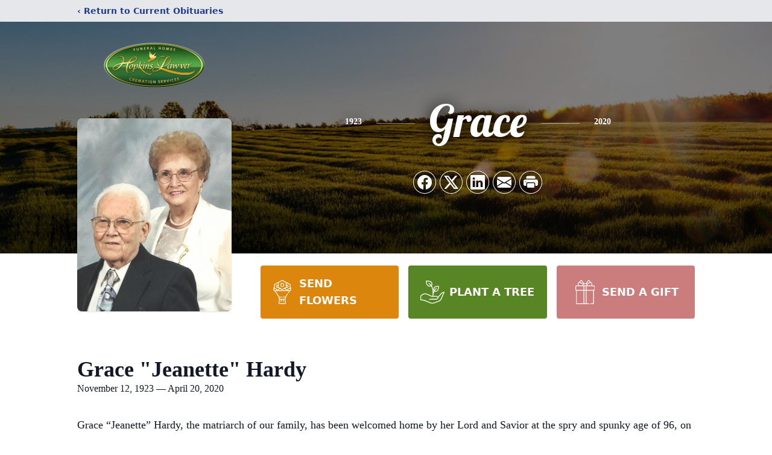

--- FILE ---
content_type: text/html; charset=utf-8
request_url: https://www.google.com/recaptcha/enterprise/anchor?ar=1&k=6LeZFO4gAAAAAMlLeC3hCGsSg8760UQYjgjDnHg9&co=aHR0cHM6Ly93d3cuaG9wa2luc2xhd3Zlci5jb206NDQz&hl=en&type=image&v=PoyoqOPhxBO7pBk68S4YbpHZ&theme=light&size=invisible&badge=bottomright&anchor-ms=20000&execute-ms=30000&cb=8m9e3d5g9m9m
body_size: 48515
content:
<!DOCTYPE HTML><html dir="ltr" lang="en"><head><meta http-equiv="Content-Type" content="text/html; charset=UTF-8">
<meta http-equiv="X-UA-Compatible" content="IE=edge">
<title>reCAPTCHA</title>
<style type="text/css">
/* cyrillic-ext */
@font-face {
  font-family: 'Roboto';
  font-style: normal;
  font-weight: 400;
  font-stretch: 100%;
  src: url(//fonts.gstatic.com/s/roboto/v48/KFO7CnqEu92Fr1ME7kSn66aGLdTylUAMa3GUBHMdazTgWw.woff2) format('woff2');
  unicode-range: U+0460-052F, U+1C80-1C8A, U+20B4, U+2DE0-2DFF, U+A640-A69F, U+FE2E-FE2F;
}
/* cyrillic */
@font-face {
  font-family: 'Roboto';
  font-style: normal;
  font-weight: 400;
  font-stretch: 100%;
  src: url(//fonts.gstatic.com/s/roboto/v48/KFO7CnqEu92Fr1ME7kSn66aGLdTylUAMa3iUBHMdazTgWw.woff2) format('woff2');
  unicode-range: U+0301, U+0400-045F, U+0490-0491, U+04B0-04B1, U+2116;
}
/* greek-ext */
@font-face {
  font-family: 'Roboto';
  font-style: normal;
  font-weight: 400;
  font-stretch: 100%;
  src: url(//fonts.gstatic.com/s/roboto/v48/KFO7CnqEu92Fr1ME7kSn66aGLdTylUAMa3CUBHMdazTgWw.woff2) format('woff2');
  unicode-range: U+1F00-1FFF;
}
/* greek */
@font-face {
  font-family: 'Roboto';
  font-style: normal;
  font-weight: 400;
  font-stretch: 100%;
  src: url(//fonts.gstatic.com/s/roboto/v48/KFO7CnqEu92Fr1ME7kSn66aGLdTylUAMa3-UBHMdazTgWw.woff2) format('woff2');
  unicode-range: U+0370-0377, U+037A-037F, U+0384-038A, U+038C, U+038E-03A1, U+03A3-03FF;
}
/* math */
@font-face {
  font-family: 'Roboto';
  font-style: normal;
  font-weight: 400;
  font-stretch: 100%;
  src: url(//fonts.gstatic.com/s/roboto/v48/KFO7CnqEu92Fr1ME7kSn66aGLdTylUAMawCUBHMdazTgWw.woff2) format('woff2');
  unicode-range: U+0302-0303, U+0305, U+0307-0308, U+0310, U+0312, U+0315, U+031A, U+0326-0327, U+032C, U+032F-0330, U+0332-0333, U+0338, U+033A, U+0346, U+034D, U+0391-03A1, U+03A3-03A9, U+03B1-03C9, U+03D1, U+03D5-03D6, U+03F0-03F1, U+03F4-03F5, U+2016-2017, U+2034-2038, U+203C, U+2040, U+2043, U+2047, U+2050, U+2057, U+205F, U+2070-2071, U+2074-208E, U+2090-209C, U+20D0-20DC, U+20E1, U+20E5-20EF, U+2100-2112, U+2114-2115, U+2117-2121, U+2123-214F, U+2190, U+2192, U+2194-21AE, U+21B0-21E5, U+21F1-21F2, U+21F4-2211, U+2213-2214, U+2216-22FF, U+2308-230B, U+2310, U+2319, U+231C-2321, U+2336-237A, U+237C, U+2395, U+239B-23B7, U+23D0, U+23DC-23E1, U+2474-2475, U+25AF, U+25B3, U+25B7, U+25BD, U+25C1, U+25CA, U+25CC, U+25FB, U+266D-266F, U+27C0-27FF, U+2900-2AFF, U+2B0E-2B11, U+2B30-2B4C, U+2BFE, U+3030, U+FF5B, U+FF5D, U+1D400-1D7FF, U+1EE00-1EEFF;
}
/* symbols */
@font-face {
  font-family: 'Roboto';
  font-style: normal;
  font-weight: 400;
  font-stretch: 100%;
  src: url(//fonts.gstatic.com/s/roboto/v48/KFO7CnqEu92Fr1ME7kSn66aGLdTylUAMaxKUBHMdazTgWw.woff2) format('woff2');
  unicode-range: U+0001-000C, U+000E-001F, U+007F-009F, U+20DD-20E0, U+20E2-20E4, U+2150-218F, U+2190, U+2192, U+2194-2199, U+21AF, U+21E6-21F0, U+21F3, U+2218-2219, U+2299, U+22C4-22C6, U+2300-243F, U+2440-244A, U+2460-24FF, U+25A0-27BF, U+2800-28FF, U+2921-2922, U+2981, U+29BF, U+29EB, U+2B00-2BFF, U+4DC0-4DFF, U+FFF9-FFFB, U+10140-1018E, U+10190-1019C, U+101A0, U+101D0-101FD, U+102E0-102FB, U+10E60-10E7E, U+1D2C0-1D2D3, U+1D2E0-1D37F, U+1F000-1F0FF, U+1F100-1F1AD, U+1F1E6-1F1FF, U+1F30D-1F30F, U+1F315, U+1F31C, U+1F31E, U+1F320-1F32C, U+1F336, U+1F378, U+1F37D, U+1F382, U+1F393-1F39F, U+1F3A7-1F3A8, U+1F3AC-1F3AF, U+1F3C2, U+1F3C4-1F3C6, U+1F3CA-1F3CE, U+1F3D4-1F3E0, U+1F3ED, U+1F3F1-1F3F3, U+1F3F5-1F3F7, U+1F408, U+1F415, U+1F41F, U+1F426, U+1F43F, U+1F441-1F442, U+1F444, U+1F446-1F449, U+1F44C-1F44E, U+1F453, U+1F46A, U+1F47D, U+1F4A3, U+1F4B0, U+1F4B3, U+1F4B9, U+1F4BB, U+1F4BF, U+1F4C8-1F4CB, U+1F4D6, U+1F4DA, U+1F4DF, U+1F4E3-1F4E6, U+1F4EA-1F4ED, U+1F4F7, U+1F4F9-1F4FB, U+1F4FD-1F4FE, U+1F503, U+1F507-1F50B, U+1F50D, U+1F512-1F513, U+1F53E-1F54A, U+1F54F-1F5FA, U+1F610, U+1F650-1F67F, U+1F687, U+1F68D, U+1F691, U+1F694, U+1F698, U+1F6AD, U+1F6B2, U+1F6B9-1F6BA, U+1F6BC, U+1F6C6-1F6CF, U+1F6D3-1F6D7, U+1F6E0-1F6EA, U+1F6F0-1F6F3, U+1F6F7-1F6FC, U+1F700-1F7FF, U+1F800-1F80B, U+1F810-1F847, U+1F850-1F859, U+1F860-1F887, U+1F890-1F8AD, U+1F8B0-1F8BB, U+1F8C0-1F8C1, U+1F900-1F90B, U+1F93B, U+1F946, U+1F984, U+1F996, U+1F9E9, U+1FA00-1FA6F, U+1FA70-1FA7C, U+1FA80-1FA89, U+1FA8F-1FAC6, U+1FACE-1FADC, U+1FADF-1FAE9, U+1FAF0-1FAF8, U+1FB00-1FBFF;
}
/* vietnamese */
@font-face {
  font-family: 'Roboto';
  font-style: normal;
  font-weight: 400;
  font-stretch: 100%;
  src: url(//fonts.gstatic.com/s/roboto/v48/KFO7CnqEu92Fr1ME7kSn66aGLdTylUAMa3OUBHMdazTgWw.woff2) format('woff2');
  unicode-range: U+0102-0103, U+0110-0111, U+0128-0129, U+0168-0169, U+01A0-01A1, U+01AF-01B0, U+0300-0301, U+0303-0304, U+0308-0309, U+0323, U+0329, U+1EA0-1EF9, U+20AB;
}
/* latin-ext */
@font-face {
  font-family: 'Roboto';
  font-style: normal;
  font-weight: 400;
  font-stretch: 100%;
  src: url(//fonts.gstatic.com/s/roboto/v48/KFO7CnqEu92Fr1ME7kSn66aGLdTylUAMa3KUBHMdazTgWw.woff2) format('woff2');
  unicode-range: U+0100-02BA, U+02BD-02C5, U+02C7-02CC, U+02CE-02D7, U+02DD-02FF, U+0304, U+0308, U+0329, U+1D00-1DBF, U+1E00-1E9F, U+1EF2-1EFF, U+2020, U+20A0-20AB, U+20AD-20C0, U+2113, U+2C60-2C7F, U+A720-A7FF;
}
/* latin */
@font-face {
  font-family: 'Roboto';
  font-style: normal;
  font-weight: 400;
  font-stretch: 100%;
  src: url(//fonts.gstatic.com/s/roboto/v48/KFO7CnqEu92Fr1ME7kSn66aGLdTylUAMa3yUBHMdazQ.woff2) format('woff2');
  unicode-range: U+0000-00FF, U+0131, U+0152-0153, U+02BB-02BC, U+02C6, U+02DA, U+02DC, U+0304, U+0308, U+0329, U+2000-206F, U+20AC, U+2122, U+2191, U+2193, U+2212, U+2215, U+FEFF, U+FFFD;
}
/* cyrillic-ext */
@font-face {
  font-family: 'Roboto';
  font-style: normal;
  font-weight: 500;
  font-stretch: 100%;
  src: url(//fonts.gstatic.com/s/roboto/v48/KFO7CnqEu92Fr1ME7kSn66aGLdTylUAMa3GUBHMdazTgWw.woff2) format('woff2');
  unicode-range: U+0460-052F, U+1C80-1C8A, U+20B4, U+2DE0-2DFF, U+A640-A69F, U+FE2E-FE2F;
}
/* cyrillic */
@font-face {
  font-family: 'Roboto';
  font-style: normal;
  font-weight: 500;
  font-stretch: 100%;
  src: url(//fonts.gstatic.com/s/roboto/v48/KFO7CnqEu92Fr1ME7kSn66aGLdTylUAMa3iUBHMdazTgWw.woff2) format('woff2');
  unicode-range: U+0301, U+0400-045F, U+0490-0491, U+04B0-04B1, U+2116;
}
/* greek-ext */
@font-face {
  font-family: 'Roboto';
  font-style: normal;
  font-weight: 500;
  font-stretch: 100%;
  src: url(//fonts.gstatic.com/s/roboto/v48/KFO7CnqEu92Fr1ME7kSn66aGLdTylUAMa3CUBHMdazTgWw.woff2) format('woff2');
  unicode-range: U+1F00-1FFF;
}
/* greek */
@font-face {
  font-family: 'Roboto';
  font-style: normal;
  font-weight: 500;
  font-stretch: 100%;
  src: url(//fonts.gstatic.com/s/roboto/v48/KFO7CnqEu92Fr1ME7kSn66aGLdTylUAMa3-UBHMdazTgWw.woff2) format('woff2');
  unicode-range: U+0370-0377, U+037A-037F, U+0384-038A, U+038C, U+038E-03A1, U+03A3-03FF;
}
/* math */
@font-face {
  font-family: 'Roboto';
  font-style: normal;
  font-weight: 500;
  font-stretch: 100%;
  src: url(//fonts.gstatic.com/s/roboto/v48/KFO7CnqEu92Fr1ME7kSn66aGLdTylUAMawCUBHMdazTgWw.woff2) format('woff2');
  unicode-range: U+0302-0303, U+0305, U+0307-0308, U+0310, U+0312, U+0315, U+031A, U+0326-0327, U+032C, U+032F-0330, U+0332-0333, U+0338, U+033A, U+0346, U+034D, U+0391-03A1, U+03A3-03A9, U+03B1-03C9, U+03D1, U+03D5-03D6, U+03F0-03F1, U+03F4-03F5, U+2016-2017, U+2034-2038, U+203C, U+2040, U+2043, U+2047, U+2050, U+2057, U+205F, U+2070-2071, U+2074-208E, U+2090-209C, U+20D0-20DC, U+20E1, U+20E5-20EF, U+2100-2112, U+2114-2115, U+2117-2121, U+2123-214F, U+2190, U+2192, U+2194-21AE, U+21B0-21E5, U+21F1-21F2, U+21F4-2211, U+2213-2214, U+2216-22FF, U+2308-230B, U+2310, U+2319, U+231C-2321, U+2336-237A, U+237C, U+2395, U+239B-23B7, U+23D0, U+23DC-23E1, U+2474-2475, U+25AF, U+25B3, U+25B7, U+25BD, U+25C1, U+25CA, U+25CC, U+25FB, U+266D-266F, U+27C0-27FF, U+2900-2AFF, U+2B0E-2B11, U+2B30-2B4C, U+2BFE, U+3030, U+FF5B, U+FF5D, U+1D400-1D7FF, U+1EE00-1EEFF;
}
/* symbols */
@font-face {
  font-family: 'Roboto';
  font-style: normal;
  font-weight: 500;
  font-stretch: 100%;
  src: url(//fonts.gstatic.com/s/roboto/v48/KFO7CnqEu92Fr1ME7kSn66aGLdTylUAMaxKUBHMdazTgWw.woff2) format('woff2');
  unicode-range: U+0001-000C, U+000E-001F, U+007F-009F, U+20DD-20E0, U+20E2-20E4, U+2150-218F, U+2190, U+2192, U+2194-2199, U+21AF, U+21E6-21F0, U+21F3, U+2218-2219, U+2299, U+22C4-22C6, U+2300-243F, U+2440-244A, U+2460-24FF, U+25A0-27BF, U+2800-28FF, U+2921-2922, U+2981, U+29BF, U+29EB, U+2B00-2BFF, U+4DC0-4DFF, U+FFF9-FFFB, U+10140-1018E, U+10190-1019C, U+101A0, U+101D0-101FD, U+102E0-102FB, U+10E60-10E7E, U+1D2C0-1D2D3, U+1D2E0-1D37F, U+1F000-1F0FF, U+1F100-1F1AD, U+1F1E6-1F1FF, U+1F30D-1F30F, U+1F315, U+1F31C, U+1F31E, U+1F320-1F32C, U+1F336, U+1F378, U+1F37D, U+1F382, U+1F393-1F39F, U+1F3A7-1F3A8, U+1F3AC-1F3AF, U+1F3C2, U+1F3C4-1F3C6, U+1F3CA-1F3CE, U+1F3D4-1F3E0, U+1F3ED, U+1F3F1-1F3F3, U+1F3F5-1F3F7, U+1F408, U+1F415, U+1F41F, U+1F426, U+1F43F, U+1F441-1F442, U+1F444, U+1F446-1F449, U+1F44C-1F44E, U+1F453, U+1F46A, U+1F47D, U+1F4A3, U+1F4B0, U+1F4B3, U+1F4B9, U+1F4BB, U+1F4BF, U+1F4C8-1F4CB, U+1F4D6, U+1F4DA, U+1F4DF, U+1F4E3-1F4E6, U+1F4EA-1F4ED, U+1F4F7, U+1F4F9-1F4FB, U+1F4FD-1F4FE, U+1F503, U+1F507-1F50B, U+1F50D, U+1F512-1F513, U+1F53E-1F54A, U+1F54F-1F5FA, U+1F610, U+1F650-1F67F, U+1F687, U+1F68D, U+1F691, U+1F694, U+1F698, U+1F6AD, U+1F6B2, U+1F6B9-1F6BA, U+1F6BC, U+1F6C6-1F6CF, U+1F6D3-1F6D7, U+1F6E0-1F6EA, U+1F6F0-1F6F3, U+1F6F7-1F6FC, U+1F700-1F7FF, U+1F800-1F80B, U+1F810-1F847, U+1F850-1F859, U+1F860-1F887, U+1F890-1F8AD, U+1F8B0-1F8BB, U+1F8C0-1F8C1, U+1F900-1F90B, U+1F93B, U+1F946, U+1F984, U+1F996, U+1F9E9, U+1FA00-1FA6F, U+1FA70-1FA7C, U+1FA80-1FA89, U+1FA8F-1FAC6, U+1FACE-1FADC, U+1FADF-1FAE9, U+1FAF0-1FAF8, U+1FB00-1FBFF;
}
/* vietnamese */
@font-face {
  font-family: 'Roboto';
  font-style: normal;
  font-weight: 500;
  font-stretch: 100%;
  src: url(//fonts.gstatic.com/s/roboto/v48/KFO7CnqEu92Fr1ME7kSn66aGLdTylUAMa3OUBHMdazTgWw.woff2) format('woff2');
  unicode-range: U+0102-0103, U+0110-0111, U+0128-0129, U+0168-0169, U+01A0-01A1, U+01AF-01B0, U+0300-0301, U+0303-0304, U+0308-0309, U+0323, U+0329, U+1EA0-1EF9, U+20AB;
}
/* latin-ext */
@font-face {
  font-family: 'Roboto';
  font-style: normal;
  font-weight: 500;
  font-stretch: 100%;
  src: url(//fonts.gstatic.com/s/roboto/v48/KFO7CnqEu92Fr1ME7kSn66aGLdTylUAMa3KUBHMdazTgWw.woff2) format('woff2');
  unicode-range: U+0100-02BA, U+02BD-02C5, U+02C7-02CC, U+02CE-02D7, U+02DD-02FF, U+0304, U+0308, U+0329, U+1D00-1DBF, U+1E00-1E9F, U+1EF2-1EFF, U+2020, U+20A0-20AB, U+20AD-20C0, U+2113, U+2C60-2C7F, U+A720-A7FF;
}
/* latin */
@font-face {
  font-family: 'Roboto';
  font-style: normal;
  font-weight: 500;
  font-stretch: 100%;
  src: url(//fonts.gstatic.com/s/roboto/v48/KFO7CnqEu92Fr1ME7kSn66aGLdTylUAMa3yUBHMdazQ.woff2) format('woff2');
  unicode-range: U+0000-00FF, U+0131, U+0152-0153, U+02BB-02BC, U+02C6, U+02DA, U+02DC, U+0304, U+0308, U+0329, U+2000-206F, U+20AC, U+2122, U+2191, U+2193, U+2212, U+2215, U+FEFF, U+FFFD;
}
/* cyrillic-ext */
@font-face {
  font-family: 'Roboto';
  font-style: normal;
  font-weight: 900;
  font-stretch: 100%;
  src: url(//fonts.gstatic.com/s/roboto/v48/KFO7CnqEu92Fr1ME7kSn66aGLdTylUAMa3GUBHMdazTgWw.woff2) format('woff2');
  unicode-range: U+0460-052F, U+1C80-1C8A, U+20B4, U+2DE0-2DFF, U+A640-A69F, U+FE2E-FE2F;
}
/* cyrillic */
@font-face {
  font-family: 'Roboto';
  font-style: normal;
  font-weight: 900;
  font-stretch: 100%;
  src: url(//fonts.gstatic.com/s/roboto/v48/KFO7CnqEu92Fr1ME7kSn66aGLdTylUAMa3iUBHMdazTgWw.woff2) format('woff2');
  unicode-range: U+0301, U+0400-045F, U+0490-0491, U+04B0-04B1, U+2116;
}
/* greek-ext */
@font-face {
  font-family: 'Roboto';
  font-style: normal;
  font-weight: 900;
  font-stretch: 100%;
  src: url(//fonts.gstatic.com/s/roboto/v48/KFO7CnqEu92Fr1ME7kSn66aGLdTylUAMa3CUBHMdazTgWw.woff2) format('woff2');
  unicode-range: U+1F00-1FFF;
}
/* greek */
@font-face {
  font-family: 'Roboto';
  font-style: normal;
  font-weight: 900;
  font-stretch: 100%;
  src: url(//fonts.gstatic.com/s/roboto/v48/KFO7CnqEu92Fr1ME7kSn66aGLdTylUAMa3-UBHMdazTgWw.woff2) format('woff2');
  unicode-range: U+0370-0377, U+037A-037F, U+0384-038A, U+038C, U+038E-03A1, U+03A3-03FF;
}
/* math */
@font-face {
  font-family: 'Roboto';
  font-style: normal;
  font-weight: 900;
  font-stretch: 100%;
  src: url(//fonts.gstatic.com/s/roboto/v48/KFO7CnqEu92Fr1ME7kSn66aGLdTylUAMawCUBHMdazTgWw.woff2) format('woff2');
  unicode-range: U+0302-0303, U+0305, U+0307-0308, U+0310, U+0312, U+0315, U+031A, U+0326-0327, U+032C, U+032F-0330, U+0332-0333, U+0338, U+033A, U+0346, U+034D, U+0391-03A1, U+03A3-03A9, U+03B1-03C9, U+03D1, U+03D5-03D6, U+03F0-03F1, U+03F4-03F5, U+2016-2017, U+2034-2038, U+203C, U+2040, U+2043, U+2047, U+2050, U+2057, U+205F, U+2070-2071, U+2074-208E, U+2090-209C, U+20D0-20DC, U+20E1, U+20E5-20EF, U+2100-2112, U+2114-2115, U+2117-2121, U+2123-214F, U+2190, U+2192, U+2194-21AE, U+21B0-21E5, U+21F1-21F2, U+21F4-2211, U+2213-2214, U+2216-22FF, U+2308-230B, U+2310, U+2319, U+231C-2321, U+2336-237A, U+237C, U+2395, U+239B-23B7, U+23D0, U+23DC-23E1, U+2474-2475, U+25AF, U+25B3, U+25B7, U+25BD, U+25C1, U+25CA, U+25CC, U+25FB, U+266D-266F, U+27C0-27FF, U+2900-2AFF, U+2B0E-2B11, U+2B30-2B4C, U+2BFE, U+3030, U+FF5B, U+FF5D, U+1D400-1D7FF, U+1EE00-1EEFF;
}
/* symbols */
@font-face {
  font-family: 'Roboto';
  font-style: normal;
  font-weight: 900;
  font-stretch: 100%;
  src: url(//fonts.gstatic.com/s/roboto/v48/KFO7CnqEu92Fr1ME7kSn66aGLdTylUAMaxKUBHMdazTgWw.woff2) format('woff2');
  unicode-range: U+0001-000C, U+000E-001F, U+007F-009F, U+20DD-20E0, U+20E2-20E4, U+2150-218F, U+2190, U+2192, U+2194-2199, U+21AF, U+21E6-21F0, U+21F3, U+2218-2219, U+2299, U+22C4-22C6, U+2300-243F, U+2440-244A, U+2460-24FF, U+25A0-27BF, U+2800-28FF, U+2921-2922, U+2981, U+29BF, U+29EB, U+2B00-2BFF, U+4DC0-4DFF, U+FFF9-FFFB, U+10140-1018E, U+10190-1019C, U+101A0, U+101D0-101FD, U+102E0-102FB, U+10E60-10E7E, U+1D2C0-1D2D3, U+1D2E0-1D37F, U+1F000-1F0FF, U+1F100-1F1AD, U+1F1E6-1F1FF, U+1F30D-1F30F, U+1F315, U+1F31C, U+1F31E, U+1F320-1F32C, U+1F336, U+1F378, U+1F37D, U+1F382, U+1F393-1F39F, U+1F3A7-1F3A8, U+1F3AC-1F3AF, U+1F3C2, U+1F3C4-1F3C6, U+1F3CA-1F3CE, U+1F3D4-1F3E0, U+1F3ED, U+1F3F1-1F3F3, U+1F3F5-1F3F7, U+1F408, U+1F415, U+1F41F, U+1F426, U+1F43F, U+1F441-1F442, U+1F444, U+1F446-1F449, U+1F44C-1F44E, U+1F453, U+1F46A, U+1F47D, U+1F4A3, U+1F4B0, U+1F4B3, U+1F4B9, U+1F4BB, U+1F4BF, U+1F4C8-1F4CB, U+1F4D6, U+1F4DA, U+1F4DF, U+1F4E3-1F4E6, U+1F4EA-1F4ED, U+1F4F7, U+1F4F9-1F4FB, U+1F4FD-1F4FE, U+1F503, U+1F507-1F50B, U+1F50D, U+1F512-1F513, U+1F53E-1F54A, U+1F54F-1F5FA, U+1F610, U+1F650-1F67F, U+1F687, U+1F68D, U+1F691, U+1F694, U+1F698, U+1F6AD, U+1F6B2, U+1F6B9-1F6BA, U+1F6BC, U+1F6C6-1F6CF, U+1F6D3-1F6D7, U+1F6E0-1F6EA, U+1F6F0-1F6F3, U+1F6F7-1F6FC, U+1F700-1F7FF, U+1F800-1F80B, U+1F810-1F847, U+1F850-1F859, U+1F860-1F887, U+1F890-1F8AD, U+1F8B0-1F8BB, U+1F8C0-1F8C1, U+1F900-1F90B, U+1F93B, U+1F946, U+1F984, U+1F996, U+1F9E9, U+1FA00-1FA6F, U+1FA70-1FA7C, U+1FA80-1FA89, U+1FA8F-1FAC6, U+1FACE-1FADC, U+1FADF-1FAE9, U+1FAF0-1FAF8, U+1FB00-1FBFF;
}
/* vietnamese */
@font-face {
  font-family: 'Roboto';
  font-style: normal;
  font-weight: 900;
  font-stretch: 100%;
  src: url(//fonts.gstatic.com/s/roboto/v48/KFO7CnqEu92Fr1ME7kSn66aGLdTylUAMa3OUBHMdazTgWw.woff2) format('woff2');
  unicode-range: U+0102-0103, U+0110-0111, U+0128-0129, U+0168-0169, U+01A0-01A1, U+01AF-01B0, U+0300-0301, U+0303-0304, U+0308-0309, U+0323, U+0329, U+1EA0-1EF9, U+20AB;
}
/* latin-ext */
@font-face {
  font-family: 'Roboto';
  font-style: normal;
  font-weight: 900;
  font-stretch: 100%;
  src: url(//fonts.gstatic.com/s/roboto/v48/KFO7CnqEu92Fr1ME7kSn66aGLdTylUAMa3KUBHMdazTgWw.woff2) format('woff2');
  unicode-range: U+0100-02BA, U+02BD-02C5, U+02C7-02CC, U+02CE-02D7, U+02DD-02FF, U+0304, U+0308, U+0329, U+1D00-1DBF, U+1E00-1E9F, U+1EF2-1EFF, U+2020, U+20A0-20AB, U+20AD-20C0, U+2113, U+2C60-2C7F, U+A720-A7FF;
}
/* latin */
@font-face {
  font-family: 'Roboto';
  font-style: normal;
  font-weight: 900;
  font-stretch: 100%;
  src: url(//fonts.gstatic.com/s/roboto/v48/KFO7CnqEu92Fr1ME7kSn66aGLdTylUAMa3yUBHMdazQ.woff2) format('woff2');
  unicode-range: U+0000-00FF, U+0131, U+0152-0153, U+02BB-02BC, U+02C6, U+02DA, U+02DC, U+0304, U+0308, U+0329, U+2000-206F, U+20AC, U+2122, U+2191, U+2193, U+2212, U+2215, U+FEFF, U+FFFD;
}

</style>
<link rel="stylesheet" type="text/css" href="https://www.gstatic.com/recaptcha/releases/PoyoqOPhxBO7pBk68S4YbpHZ/styles__ltr.css">
<script nonce="byRjHAJAH1HDfHXzGtuPvg" type="text/javascript">window['__recaptcha_api'] = 'https://www.google.com/recaptcha/enterprise/';</script>
<script type="text/javascript" src="https://www.gstatic.com/recaptcha/releases/PoyoqOPhxBO7pBk68S4YbpHZ/recaptcha__en.js" nonce="byRjHAJAH1HDfHXzGtuPvg">
      
    </script></head>
<body><div id="rc-anchor-alert" class="rc-anchor-alert"></div>
<input type="hidden" id="recaptcha-token" value="[base64]">
<script type="text/javascript" nonce="byRjHAJAH1HDfHXzGtuPvg">
      recaptcha.anchor.Main.init("[\x22ainput\x22,[\x22bgdata\x22,\x22\x22,\[base64]/[base64]/[base64]/[base64]/[base64]/[base64]/KGcoTywyNTMsTy5PKSxVRyhPLEMpKTpnKE8sMjUzLEMpLE8pKSxsKSksTykpfSxieT1mdW5jdGlvbihDLE8sdSxsKXtmb3IobD0odT1SKEMpLDApO08+MDtPLS0pbD1sPDw4fFooQyk7ZyhDLHUsbCl9LFVHPWZ1bmN0aW9uKEMsTyl7Qy5pLmxlbmd0aD4xMDQ/[base64]/[base64]/[base64]/[base64]/[base64]/[base64]/[base64]\\u003d\x22,\[base64]\x22,\x22w7g0DsK1wqnDuj5KIW1VD8O5wps1wo04wqfCgMOdw7Y6VMOVUMOcBSHDnMOaw4JzbMKVNghAXsODJh/Dkzofw60uJ8O/J8O8wo5aVzcNVMKtPBDDnhRAQyDCp2HCrTZLYsO9w7XCuMKHaCxSwqMnwrVuw69LTh0HwrM+wqvChDzDjsKULVQ4NcO2JDYNwrQ/c0MhECgjaxsLNsKTV8OGWcO+GgnCtArDsHtKwpAQWhE6wq/DuMKuw5PDj8K9WUzDqhV5wrFnw4x2U8KaWG7DiE4jYcOcGMKTw4/DrMKYWk1lIsOTEkNgw53CulkvN1lHfUB7WVc+f8K/[base64]/[base64]/CisK+PMKZGMKzbsOPQcOycMKrFFARJcKPwpoTw6nCjcKiw5pXLhfCuMOKw4vCjSFKGDEywpbCk0EDw6HDu2TDsMKywqkhaBvCtcKBJx7DqMOmdVHCgzLCi0NjS8KRw5HDtsKJwqFNIcKcccKhwp02w4jCnmt8f8ORX8OeYh8/[base64]/[base64]/ClzBNwrgRw67DvlQNKETCjX4pDsKbRUh+w5oJFAlBwpnCiMKjMn1UwpUFwqxkw5wEAcOyW8ODw5LCqcK8wrfDq8Ouw6dhwpzCiDtiwp/DrS3DpMKBDi7CilXDrMOQNsOCDRc1w7IVw7JTL0XCnAd7wrUqw4tcKFYwV8ONDcOSesKAMcOcw5luw4nCpcOSO0rCuxVqwrAjIsKNw6vDsn9LW3XDjEfDok10wq/[base64]/DtcKzW0PDl8Oew5bCqsO7XyVrJ8Kfwq7DpzxRT097wrkiN1vDsCDCqQ9lf8Ocwqwrw4nCrm/Dk3bCuSbDmWvCkyvDicKYVsKTbiMew4AmIDdgw5Ukw64WU8KIMRUmM1s7Ai4IwrPDjTTDvADCk8Oyw44vwqkIw7DDnsKLw6UqTcKKwqvDucORJg7Dn2jCpcKbwoIowogkw4UqFE7Du2xyw78LLBHCiMOmQcKpXH3DqXlpZMKJwoEZaTwbO8O4wpHCuns/wo7CjcKNw6TDgMOBPwVab8K8wrrCvsODcAHCjMOsw4vDii3CqcOQwpvCocKxwpAaMhfCvMKoAsOdTGPDuMKewp3CqGxwwr/Dqg8rwqbCshI7wo7CkcKpwqBYw6sbwrLDo8ObSsOHwrvDlChBw7MFwrNaw6jDqcKgw7U5wrBsLsOCJyzCunHDmsOiwr8Vw5gDwqcawoQOfSB7C8K7OsObwpgbHlzDtjPDv8OlTjkfFMK2AS1Zwpg0w7PCk8K5w7/CrcO3V8KEXsOuDFXCmMKicMKNwqzCjcOHHcOmwrHChlTDl1TDo0TDhGgvDcKeMsOXXxXDtcKrLngFw6rChhLCu08zwq/Do8K6w5kmwp7ClsO2P8KFEsKkBMOgwrsTAyjCj2FnVyTChsOQXzM6KcK/[base64]/[base64]/e8OlY8K3woPCvcOueQIeHMOnw7nDhAHDrsKTwpPDkMOOecKKORg2ZBohw67CpVlmw6zCmcKmwpZjwq05wr3Crz/Co8O1X8OvwostbCMgOcOwwpUlw63ChsOewrROIsK0EcO/Y2DDhsOWw7bDuiPDpcKdWMOTWMOFFQMUaRoKwrNMwptmwrLDpzjCgQYqTsOQSjXDi18tR8Kkw4nDhUNKwofCtwZ/[base64]/wpLCjWxyXVENwrvCkDBXw79PQ0HDsRnCpV1eOMKIw63Du8Ksw6gZCELDmMOhwoHCisOHIsOadsO9U8KQw4PDknjCvD/Do8ORMMKGLiHCuzRkBMKKwrY3PMOxw7YqI8Kgw6JowrJvM8OLwqjDv8KjVxQsw7/DkcKyODLDv3XDtsORKR3DpjZEDXV2wqPCuU3DhhzDnSgXVX/[base64]/[base64]/CqlM9X8OlwqzDoMKzwrVeDwcZICrCtCZCwpbCjUQnw6XCtMOtwqDCu8OIwrbDu0bDj8Ohw7LDhlzCr1LCqMK0CCtXwpc+bTHCiMK9w63Dr1PCmV3DnMOuFjZvwps1w6c1XwANbno4LgZTEsKfR8O9E8KpwrvCszTDj8O4w7IDTg1VeG7Dk0p/w7rCh8K1w5zCok1xw5fDlDZDwpfCtgRJwqA0ZsKZw7ZAPsKHwqgySStKw43DkHRcP0UXXsK6w6x5bgR2PcKZbCvDmcO2EFHCpsOYPsO/[base64]/DtSgSw5Y/w6pREcKYw7/CisOcwoXDocK5c0IlwpDCssKpezzDjMO5w6o0w6PDp8K4w7ZGbRfDkcKPPVHCm8KOwrVZVz15w4ZgZMOXw5/CkcOSL3wYwooOdMOXwoRuQwRYw6VBQ07DrMK7RzXDnykAY8OXw7DCisOiw5/DmMOYw4Z1w6/Do8Kdwr5pw5vDk8ODwoHCi8OvdzATw5/[base64]/[base64]/CmyXCrcKuGxsXw5/DrsOIKGDCl8Oaw4MQDGzDmFbChsKCwq3CkykBwqPDqiXCo8Ozw7InwpkVw5PDlQkMOsKFw6vDjUh8DsO5R8KECzTCmcKAZi7ChcK2w40pwr8lYCzDm8K/w7A5FsOOw70SZcODFsOlOsOwEw5+wowdwrlqwoXDjCHDmQLCpMKFwrfCrcKncMKrwrLCpDHDscOjW8OFeF8oMwBAIMKTwqHCuhshw5HCuk7DqivDnwM1wpPCsMKawq1AIWwpworDhALDmcKvKx8ow6trPMKZw6kQw7Faw77DmBLDvVRbwoY1wrk4wpbDmcOMwr/ClMOdw6oabsKXw7XClTrDjMOMVkLCnijCtcOtPVrCk8KmbGbCgcOzwpU0BDg7w7HDpmgucsOjTcOvwr7CsSLCt8KJV8OwwqLDowh/NCzCmBrDg8OfwrZFw7rCr8OrwqPDlGDDmcKFw4PDqRUzwrrDoArDksKsWQgIARPDvcOOPAnCq8KSwrUAw5XCnlgkwopzw7zCsBbCucO0w4DCp8OMOMOpX8OwNsO+LcKYw6N1bMO/w5jDtXR5TcOkKMKGasOnbsOXRyfChsK7wpkGWx/CkjDDkMKSw6jClQZQwpB3wqjCmQDCjU52wqbDj8OLw63Dkm0pw7MFOsK8KcKcw4NKD8KaFFRcw4zCkQLCicKcwo1jcMK/HQ1nwrh3wodQA2PDgnAYw543wpdRw4/DpS7Cvn1wworDrwcgIEzCpU1ywoHCgE7DhG3Dq8KlXUgmw4vCmwvDhxnDpMKmw53CusKDw5JDwrdDFjTDrj5rw5LCvMOwV8OKwqHDg8KvwrUTXMO1FsKgwptYw68iTBUPYg/DtsOow43DvQnCo0/Dmm3DoEwMUFkaQyfCkcKudBI2w4XDvcK+wqQlDcORwoBvEDTCrE8Dw5fCvsOzw63CvHYPek7Cv3NmwpI7NMOHw4PDkyrDi8OKwrULwqE3w6Zqw5ddwpHDl8OVw4DCi8OKA8K/[base64]/CjDIOIMKbwpbDgXBCw7jDi8OwHVsgw4rDrsOOw6/DkcKZVD5aw4wSwoLCoGEkEUjCgBXDpcO3wpTClDZSIcOHLcO6woPDq1PCmFnCgcKCJlRBw5FeEnHDp8KVSMOFw5/DtUzCnsKAw5QkZ31bw5vCpcOawpghw5fDnW/Dnw/Ds0YvwrjDkcKRwozCl8KYw4DCth4fw641RcOGKmnCnz/DpUgmwrYpJEslCsKxwp94AFdCRH/CqAvCgcKmIMOCd2PCrBwSw5FZw7HCkk9UwoILXxrCicK2wpxpw7fCg8OmeUY/wqzDq8Kiw559KsOew5J9w5/DusOwwpk6w5Z6w4HCgMONUQXDiTjClcOYeANywoNOJEjDrsKuBcKLw6JXw7JFw4XDv8Kcw7VKwoXCg8Okw5PCjUFeaw7CicKUwrPCtxd4w7gqwqHCnwcgwpfDrn/DjMKCw4Vww73DtcOewr0jWMOmOMOgwpLDhMKvwrZnd1Mzw5p6w6DCtGDCrBAIE34AaWrClMKIfcKDwotHP8OIU8OHbTFBdcOjcTYFwoc8w5weZsK8ZMO/wr/CrmjCsxZZCcK4wqrDkg4CYcKEOsO3elkbw7/DhMOoD0/[base64]/DqRsZwrLCkUPDpcKDwqEjbArDtcOvwpvCncKFwrIbwoHDrR4GYWHDmjfCvFIGTnLDoigjwpDCvxImNsOJL3ZDU8K7wqfDpcKdw5/DimsZecKQM8OqI8OEw5UDBcK+JsOkwq/[base64]/wrjDg8OiwqEhIhLCvMKvwowPwoFGwqbCilJXw6kSwr3Dl2BXw4UGHgDDhcKSw7tUbC9JwpzDl8OJSQB/[base64]/Dm8K+w4LCrx/CtEV1woLCtcOSFsODdA7DpwvDqk7CpMKaaC4TVkXCoVjDiMKJw4N0DARWw6TDpRhBblTDq2/Chj4nYSbCncKSUcOnFDFqwpQvNcOvw6ZwflYpacOiw5TCo8KzCQpXw7/Dh8KpOVguVsO5A8OucTzCsW4swpjCicKpwr4vGiLDp8KFHcKIO1rCnzLDnMK3RA9uADnChcKdwrYhwoECI8KtaMO7wo7Cp8OcSm1ywrhsUsOMNcKNw6nDokJ8KsK/wr9GHwojJcOFw4zCqDnDl8OEw43CtsK3w63CjcK4KMKWW25cYk/Dn8O4w6YbYsKcw7PDkFvDhMO3w7/CocORw5zCssOnw4HCk8KJwrcXw5xBwr3Cs8K7WXHCqsKDHTFiw7APAyMzw7nDuk3DkGDDisO4wo0daHjCu3dCworCulTDuMOyS8KfZ8O2cTrCicKuaVvDv1MNZcK7c8O7w50xwphxICFpwrFiw7E1E8OnH8K6w5d/[base64]/wppuUxF0w7HCqMOxwo7CgzUIUcO7wrHDqsKhc8KSFsOwd2cbw5hAwoHCvcOiw4nChcOVd8O2wp5lwqMAXMKkwrfCilFYecOfGMK0wrZuEHDDn13DvXfDnk7Dt8Kww6t/w67CssOzw4xTVhXCsT/DmTk3w5oKVyHDjU7DosKCwpNNBkdyw6jCu8K1w6/ClsKsKCM+w6gDwqt1IRELVcKWbEXDuMORwqjCkcK6wrDDtMOfwrrChz3CssOsNCrDuQEYG0piwpfDisOUAMK/B8KzNlfDrsKNw5oITMKhJjt1WcK+XMK5VSXCmG/[base64]/NsOBbsOJwrMHw4dew612woBTYWDDgQTCpw3DiXV9w43Dt8KYB8O2w7/DgMOAw6fDmsOIwoTDhcKMwqPDgcOOQzJgKkMuwoLDiwU4b8KhZMK9H8OGwro5wp7DjxpkwpdVwot8woBOWDUww5YJDFN1PcOGPcOiNDYPwrrDu8Krw7jDhi1Ma8KRf2fCnsOCScKxZn/CmMOAwqxLMsOTdcKOw7w5Y8O1csKyw6cRw5FawrbDssOmwofDiTTDtsKzw4t9JMK3JsKMZsKQfnTDp8OeUiVydBUlw4p+wrvDtcOPwoUQw67ClQEMw57Co8OGwpTDp8O5wr3Cv8KMG8KfMsKQZW8ycMOwKcKWIMKGw6AJwoR/VC0FcMKCw7AZKcOzwqTDncOOw6YOOBnDo8OrDcOOwqDDrEnDujpMwr8iwrpIwpoOLsOAacK5w6l+bmfDtn3Dvl7DhsOUTSQ9QTkdwqjDp2l4d8KYwr9bwqIRwprDrl3Di8OYfcKcF8OUHMKDwoAdw5ZabWErb19rwpdLw7ZAw4JkcQ/Ck8O1QcONw68BwrvCucKiw4vCqERpwqfDh8KbCMKpw5/CgcKPVlDCr0/Cq8KFw6TCrMOJZcOVQnvDqcKFwpvChiLCmMOxME7CucKVbkwBw68xw6HDv2/DqDfCisKxw5ouAGzDtnfDkcKVZcOCd8ObV8KZSHDDniwzwo9BZ8OnGxliZwpFwq/Ch8KbE1vDjsOgw6XDscKUfFchW2TDssOfQcOeRykHBEEcwq/CrB94w4jDucOZIyoJw4nCk8KDwrxtwpUhw7HCgwBHw6oEMBppw6/DncKlwovCrWnDuTFAbMKVOMOlwrHDhcOsw7wNIHQifEVPFsOFa8KTbMOwTmTCmsK4fMK2LsKFwpvDnRnCuyUweEUlw57DrMOPCg/[base64]/[base64]/Dmy0Pw4HCpGzDkMOXX8OFwoZMwofDncK/wrU+wqfClcKew6Nfw45Nw5bDlsOQwp3CvAbDg1DCr8Khdh3CrMKSIsOWwoPChEnDt8Ofw4R9YcKCw5xKC8O9RcO+w5QZI8KRw7XDisOxQzDCj3nDoncfwo4NEX86Nl7DlSzCucOqJxFUw7c+wrhZw5DCtMKRw7kKW8KGw5lRwpQSwq/CmT/DgWnCvsKUw77DqF3CosOqwojCuwHCs8OBbcKQEi7CmjbCj3bCrsOudEZJwrvDkcO6wqxsaBVmwqPCrWbDk8ODRGfCvMKHw5TDpcK4wqnCncO4wqwswp/Cin3CtBvCvUDDn8KoGT7DrMKZWcO7cMObSEx7w73DjnPDlhVSw6fCrsO5w4ZIGcKifHN1GMKaw6McwoHCiMOvMMKBUhRbwoXCqHrDjnZrMSHDvcKbwpZHw5kPwrfDhlrCn8OfTcO0wrA4GsOxOsKqw53DkzU7F8OTSx3Cow/DqDkCQcOvw7PDl24iasKwwqxVDMOMb0vCp8K6MMO0bMOsNHvCuMOpS8K/K2UKO1nDnMK1fMKrwosmUFtow65eaMK7w4/CtsOzOsKSw7V/SwzCsXvCkV0OMcK0d8KOw5PDiH/DlMKtP8OTFifChMO4AHs4TRLCoHLCv8OAw6rDmSjDtmRLwo1vWToeChpGWsK0w6vDlDHCiH/DlsO9w7QQwqJawpZQW8K0R8OQw4lZECERanPDqnQePcOSwrIZw6zCj8O/e8OOwo3Cs8ORw5TCscKrLsKdwrN9aMOHwp/[base64]/FsKqL8Odw7DDiMOIw55hEsKhwrQ4K8KISw9+w67Co8O4woHDjlAYcVJ2b8KTwofDqyBHw5Uhf8OQw79WfsKnw5XDhUZPwpc/wq98wpgrwprCqkXDkMKMAwbDumzDtMOFNlvCrMKvfQ7CqcOxdW5Xw5DCkFTDo8ONBsKiUEzDp8KJw6DCrcKow4bDowcrKCcBcMKGEn9vwpdbJsOIwrFpDHZFw5/DuiwfY2NSw5DDgcKsE8K4w5MVw4RcwoBlwpnChlpiKjRjNC53AWjDucObRC0/GlPDpWjCjBXDm8ONBFxUH0UpY8KAwqDDg0BbFRAtw5XCoMOLFMOMw5MFRMOeO2MzN2fCo8KlVQfCiz5UZMKnw6HCm8KvEcKYJ8OCLhzCs8KBwrLDsgTDnWRIccKlwp/Dk8OQw5Nrw5oTw7bCgFTDtQt9AsKSwpbDicOVKDpxK8K4w7ZPwoLDgnnCmcO7Zmsaw7MGwpdxXcKwbQMURMOJU8O4w57Cthx1w6xZwqjDhWgzwpIjw4TCpcKfJMK8w6vDk3ZAwrRTajYOw4fCusKhwrrDsMOAeHTDnDjClcKJdl09HFDClMOBfcOSDBVUEFk/OUTCpcOYEE4nNHhOw7jDuA7DqsKmw4Rjw4fDoht+woAswqhcYG3Cq8ODD8O0wq3CssOcc8OIfcOBHCxOFANkADJ4wqzClkzCin4PJQ/DusKeMVnCrMKMbHXDkgIsVMKoeQjDhsKrwp3DsFkzc8K/TcOWwq5OwoHClcOEZx8+wonCvcOowpsMaz3CmMKlw6hIw63CosOtP8OCeSBXw6LCmcKIw6hiwrLCnU/CnzBQcMK0woQmAEQKBsKWHsOywrPDmsKbw4XDj8Kzw6N6worCg8OANsO7XsObQBTChcOFwoN4wqoJwqEdRiDCmBrCr3RqFMKfJHLDjcOXC8OCUSvCgcKHN8OPYHbDmMKmZVnDuj3DmsOCNsOvIRfDpMODOGITdUB4XMOLNxMXw6dhRcKMw4h+w7/DjVMowrXCrcKuw5DDtcKUE8KiaSQ+JE4raDjDg8OEOFt6J8KXTwPCicK8w77DhGoqwrDCscORHA8Dwp8bYsKaaMOGSCPCmcOHw70ZGRrDgcKSD8Ojw4oXwojDkjHClSvDiyV/w5kcwq7DtsO3wogYDEHDk8OfwrfDqQFGw5XDj8KWR8KkwoTDvlbDpsO9wonCscKZwo/DisOSwp/[base64]/AHvDusO5w77DjcKje8OlNFrCqXhQw6Bowo/ChsKRwpvDpsKDY8K5w6xTwr4/woTChsO2YnxDbVl7wopewqgDwpfCp8Kiw4/[base64]/Dg8OTNMK3wqPCgX7Cv8OqE8O9FUPDm2hswqjDrMOLY8OCwr7DsMOVw73DrVclw4/CjRgzwqsNwqJMw47DvsOzLD/[base64]/R8KnIsOcMQYEw6LCosKvVcO7wp0cTnzCuEVtPRnCusOrw6PCvTvCkTfCoBzDv8OSSBV2dMORFxtMw44qw7nCj8K9NcOZb8O4AXpYw7XDvk0jYMKMw6TCmcK/bMK5w6nDjcOLbSMYYsO6BsOAw7jCuSrCksK3bX7Dr8OXEALCm8OOTjZuwoFBwrZ9w4TCrA7CqsOcw4kdJcOQMcOgbcKKRsKsH8O/dsKNGMKpwoYfwolkwqcfwoAFQ8KveEvCksK8dg4SUwMiLMKRY8KkNcKswpdWam/CvGjDr3fChMOSw4cqGSbDk8KrwqTCmcOvwpTCq8Obw5RxRsOCZREMwozCuMOsQC7CgV5pcsKVKXPCpsKOwotmScKIwq16woDDlcO5CyZpw4fCucO5OUUuwovDiQTDiFfDmcOdCMOMNicJw7/DtiHDrzPDqzNhwrNlN8OEwr3DmRFawrJZwoI0TcOywpszFyfDoDrCicKOwpFdHMKUw4dZw7NlwqRiw5JLwpszw53CvcKEFEXCv3x5w5AUwrzDuXjDj2Ehw6RYwoQmw6p1wo7CvHsJWsOra8O1wr/DusOawq85w7rDmcORwp7DryUYwrsswrzDkAfCpzXDrn/CtC7CicKowqrDmcKMfyFBwr0Aw7zDsxPCo8O7wqXDsEsHJV/DuMK7XW87WcKaWwFNwp3DnwnDjMK3T0PDvMOpK8KGwo/Cn8Obw4/CiMKcw6zCoWJ5wo8SCsKpw4olwpd6wr/CvQnDvcOdcTjCo8OEdHLDisOBUnlyKMOvT8KLwqHCs8Ouw6nDuRAcF3zDhMKOwp56wrfDtkrDpMKww4DDn8OdwrEpw6TDjsKySWfDtS5bARXDujNzw7h0FHDDox/CjcKxVT/DlcKhwqQXMGRzB8OOJ8K9w4rDkcKNwo/Ck1AlYkvCiMOYA8K+wo4IR3PCq8KiwpnDhRgJeh7DmMOHe8Kjw43ClQlAw6gfwq7CuMKyfMKtwp3DmlbDjC9cw5XDhhYQwpHDm8KCw6bClMKWbsKGwpTCmEHDsG/[base64]/ClnkPVMK2woXCjcOAw4Fke8OCIsKcw4gnwrQpwqnCkcKbwoM+G2nCtMKnwpEtwqAdLcK9ZcK+w5/[base64]/CpMKUMCh1wpLDrUnCqmLClUTDoHnDnCrCl8OzwoNYcMOrc3BYJcKSD8KbHDdCAQrClDbDjcOSw4bCtBB/wpoNY20Ww4kQwo50wqHCuWPCjWdqw5wbWGDCmsKTw7fCrsO9LVIFY8KPQ1wOwoAsS8KAWcObUsKNwp5ew77Ds8Ktw5Zbw6FTYsKmw4bCoWfDgC55w6bCmcOIZsKswo1qHw7CuBHCqcKZF8OwJsKhPg/[base64]/DkWLDisKHY1p4PcOzQxJVw6HDn8Kpw5vDkjRSwqg4w4VlwrnDp8K4WUERw5rDrcOUcsOdw4FuEDXCr8ONDigBw4J7WMO1wpPDoz3CkGXCisOFW2PDr8O/w6XDmMOCc3DCs8KVw586O2nCr8KFwrl4wrHCj1FBbnjDui3CuMOdVAfCh8KcLlFnH8OQI8KaFcOawooHw5LCnjV0PcKrNsOaOsKrNcOPWj7Cj2vCrkzDkcKRfsOfOcK0w6JQdcKPKsObwp0JwrkVKH8UZsOAVzDCssK/wrjCucKhw67CpcOyKsKCdcO8c8OBIMOuwotew4HCn3PDoTp8S0bDs8KTJX/Cu3E+Bj/DlXcAw5YZDsKnCRDChhJ/wpcFwofCljvDmcOPw5h5w64vw7APWxbDqMKYwpNpBl53wp3DsgbDusOOc8OtIMOnw4HCvhxeRBU8VmzDlH3DnSbDsU/Dl3oITCMSa8KBOR3ChUbCh3LDnMKSw5nDrsKhOcKrwqZJZsOHOMKEwpjChHvDlDNBPMOYwoMxKkBibUsNOMOUYGrDn8Oqw5s1w7R4wr5NBCvDmWHCocOiw5XCu3Yww4nCiHJow5zDjTDDiA88Ex7DicKCw4LCgsK/woZQw4HDjDXCp8Ohw6/CkU/[base64]/CmsOZVWJrw5d4BcKPw7PDqwDDmsOWw4cSwqJpMcOzAcOBakfCp8KjwobDp1cXNzltwodrD8Oqw7TCn8OQQkVBw5hAEsOUQn/[base64]/[base64]/wqfCrcOKw6IPw7jDiMOGw5NHT8OufyfClSAYDXXDnn7DgMOHwo1Twr8WBS5uwoXCtjFhRXlIfcOTw6TDvgnDksOgAMODTzZDenLCpHDCqMOww5zCgSnDj8KTLsK2wr0Kw67Ds8Oaw5xDEcOlNcOSw6nCvg1TET3DoHzDvWnDocKtJcKsMx9/woFPC3jCkMKsC8K2w6gtwoEsw7kJwr3DkMKQwovDvn4aKHDDkMOlwrTDqcOMwoDDjgVKwqt6w6LDm3nChcOcX8K/wrzDj8KYfsOlU3cQOMO2wonDiAbDicONTcKhw5R4w5cSwrnDo8O3w6DDnnXDgMOmNcKvw6rCpMKOd8OAw5srw6w1w41sDcKswqRBwpoDQWrCgEHDvcOlc8Odw67Dr1LCjz5edCrDl8Olw7HDksOfw7bCmsOIwobDrD/[base64]/CscOcwrHCl8KNEmTDqcKFwobDqzBJw6waw7s5w6lfFn5Ww4XDncKvBAlIw7p4fRxfIsKvSMO7wqoXambDsMOieCbCu1gkBcORCUbCsMO5KsKfVDhkemrDmMOlW3Zuw7fCoCzCvsOlOUHDgcKPE3xIw65Cw5U/w5oSw7tDXsOuI2/Dh8KZJsOsNHZZwr/Dsw/[base64]/w7rCtmLCnW5xwozDlsOGw5d7wqQBIMODT8K0w5DDqFTCr3HCin7Dq8OtA8O5e8OcEcKQHMO6wolLw7fCr8KKw7jCg8ObwoLDtsKIfXkyw5xcLMOoWxXChcKXXVrDlkQTB8KmGMK6V8O6w5ggwplWw7Rew4E2KU0ELhfDsEZNwr/CvsKoVBbDuTrClsOEw49swrbDsnfDk8KAG8KULEACLsO2FsKyNzPDkWrDhH1mQ8K4w5bDuMKPwp7DiSDDusOZwoDDoErCmTtQwroPw5gMwr9IwqDDv8KAw6rDl8OQwo8MUyIyBU7CuMOUwoYgeMKtREsnw7sLw7nDk8KLwqwcw5dWwpXDlMOjw4DCo8OMw5FhAn/Dp0XCqi5rwoovw4U/wpTDuGEcwostccO9e8OuwqrCnhpzYcO5DsORwpc9w5xrwqRNwrvDpVxdwqVzMGd2B8OkOcOUwqnDtyMLRMOdEFF6HDtrIRc0w4rCh8OuwqoMw4dmFxZOTcO2w500w7Ffw5/CuToEw5DCpV9GwoXCnh1uWFAmKx1ee2dTw4EVCsKCTcKeViPDqlnDgsKBwqpOEQDDnms4woHCnsKrwqXDqcKiw5TDr8O3w5cPwq7ChRjCs8O1QcOjw5gwwosbw4UNBsOVZRLDsBpHwp/DssOuSQDCrjJxw6M/[base64]/DjBrCscOJWWIKeHDDjsOaasKhE2Q3YRMCw5B4w7VtMMOhw6k5ZT96JMKWY8Ogw6rDggXCsMOXwqXCmS7DlxHDvsK/[base64]/XngswqPCpMKRw4xhwovCiMKSXsKnw6HDmCHDlMOXDMOuwqrDkkLCmlLCmMOZwq9AwojDmnfDtMOaesOwRH3Dq8OTHsKjKsOgw5s9wqptw7M2b2fCoGnCjyjCkcORKk9zVXnCtmV0wqkLSD/CjMOiSAMFJ8KSw6lAw7XClxzDtcKHw7Z+w5LDjsO3wqRDD8OewoQ6w6HDvMK0XGjClzjDusOywq8idjrCnMOvFSrDh8KDaMK+ZQFmesK/woDDksKJMU/DvMKIwowgR1XCscOzIBvDr8KkewjCpMOEwoVrwp/Dr0/DlCd8w74bC8OuwogZw7d4BsOkZFQhYHk2fsOhTHwxaMOqw48jAz/CnG/DowkNe2IHw6fClsKHTcObw506GcK9woIudTDCv37CvWZ6wrVyw5nCnR7ChMKrw4HDkhzCqmzClDcXCMO0aMO8wqsLQW3DssK+GsK6wrHCqkEGw7/DgsKYfwtGw4cDR8KOwoZ2w5vDuybDoUbDpHHCkgAMwoJxHwjDszbDkMK0w4JMKhnDq8KFRUMowr7DncKNw73DsC9ObcKCwpdQw7s/[base64]/DhU9cw67Dq8KNMMO/RWbCv1IkQUbDpj5YOcONVcK9IMOOw4TDq8KRJWoNYMKDRnHDlsKvwpRPYHQiE8OhSiEpwq/ChMOdGcKzK8OQw63Dr8KnEMKLX8K4w7LCgMOXwphgw5HChV4ORQFxb8KlGsKUdEbDgcOGw7BZHh4jw5bCrcKWWMK2akbCq8O6c1FbwrEje8KmA8KRwrwvw7QDFcO7w68mw4ZlwrfDhsOTIzQcJ8OwYBXCr3/CgMOdwqprwpUswrkaw73Do8ORw6HCtHnDkAvDtMOUV8KdAjJJSWXDggrDmcKWMVhRYhBvK2TCjRdfZ3sgw7LCocKjBMK9KgVKw6LDqVzDswnCqcKgw4nCjBEMSsOXwrUveMKjRTXCqnvCgsKhwqxQwp/DqUfCpMKAYmsnw7rDoMOEXMOJXsOOwpDDiFHCnT4qd2jDusO2wrDCpsKCQW3DtcOPwr3CkWhmRGXClMOpN8KEA1DCuMOMIMOPaUTDtMKZXsOQeTzCmMKndcOBwq8mw5lGwpDCkcOAIcK5w48Cw5xwcG/[base64]/CgcOsblV7ODTCjMOvQVzCqn7DvQ40wrxrKMOMwpd3w4TCtHJFw77DpsKdwopyYsKSwpfCpQzDt8Kzw7ReJgogwpbCsMOOwrPCnCkvb0caaW3CqMKVwo7Cp8Ogwq5iw4w0woDCsMOFw6NaR1/Cr2vDlEV9c3XDgsKIPMK4FWx6w4HDuhNgUynCu8KbwqkWeMOxZApmNXdAwq88wonCpMORwrfDjx0Jw6/Ck8OCw5vCrC0WXSNpwr7DjWN3wp8EKcKVdsOAfTNWw5bDjsO8UDEpSRbCp8OQayXCnMOmSxJGey8sw7odDHDDtMK3T8KAwq91wozDjcKdQWLCqmdeWTRNPsKLwrnDjX7CnsOow4F9d2tywqdPP8KXPsObw5A6Ylo9RcK6woAhNGRkZyfDhz/CosO/McKKw5tbw45Ac8Ksw5w5GsKWwp8nSm7DjsKvW8OQwp/[base64]/[base64]/IsKRw63DqMOBw5FZRWoSwrpZAMKQw77DmkIrwo/DgxbClgzDjsOpw7NKacOrwqxmck5cw5PDuSpQaVNMRsOSdMO1TCbCsGzCgG8tJRsqw7TDlWMbHMOSCcOFaU/Dlmpnb8Kcw4MNE8Otwr9yAcKpwrXCjG4vT2lsOgcGB8OGw4jCscK6AsKQw5JUwpHCohLDhHR9w6jCqELCvMKgwp4DwqXDnEbCnG95wpQiw4jDrDYhwrB0w77CsXfCsDQRDTleVCprw5PCqMOrLMO2TzI+OMOiwr/Cm8KVw7TCksOSw5E0Z3jDnmFZw58MGcOkwp7DnHzDnMK5w7o9w7nCgcKwXQzCu8Kww6TDuGY/[base64]/Dm8KnwpEiOjTDs0p5wrs4w6fDrDh4V8ODbTckw6hJbMO7woo2w7DCjVUWwofDgsOBJB3Dvx/CokNvwo8lM8KFw4A7wrDCvsOsw4XClztAUcKEeMOYDgHCgCbDrcKTw7hNecOfwrAZR8Oww7dAwqpzJMKWIU/Dlk3ClsKIJysKw6ghRB7DhFI3woTCrcKQHsKWGcKvfcKPwpfCusKQwpR5w4gsHCDDlBFjalwRw59GV8O9wp4EwpzCkzoVe8KOGi1KT8Ovwp/DqTgVwq5KLk7DqCrCnFHCoWbDpMKXZcK6wq0sJTBww65Hw7dkwoFESVfCusOUThfDlwhHFcKzw4rCtSZ+fXHDnnrCjMKMwqkqwo0CLGluQcKcw59pw79vw440XVgoEcOAw6Z/w6/DkcOAD8OxfFlbKsOwITZVcTPDvMOIOsOJOsOMW8Kfw7nCuMOVw6g6w5Mjw7/CqG19dVpwwr7Cj8KEwrREwqBxdFZzw6LDjEfDsMOJeU3CjsOTw4zCkCnCqVjDssKvNMOkesO/ZMKPwrBOw4x6N1PCqcOzfMOrMQRwS8KOAMKtw6fCvMOLw7tbeEzCnsOCwrtBdcKVw5vDkWjDkGRXwowDw7cBwonCpVEQw7rDk3rDtcKSXRcuMXdLw4PDqkosw7ZlJT4fRSR1wqd+wqDCtCLDsnvClQpnwqEFwqAhwrFMXcKkBX/DpH7DiMKawrRBSldawqHDsB4Ka8OyV8KkDsKoNRs1c8KrOxMIwro1w7QeTMODwr/Dl8K5QMO/w6rDomN3NQ/CmHfDosKBf3XDvcO8dhV/fsOOwrkrJmjDlV3CnxbDqsKASF/CicOQw6MHFB8BIGnDuh7CtcKmCy9vw5VKPAfCv8Knw5Rzw5kmWcKnw7sdwp7Ct8OJw5gMEQ52WT7DgMK4VznDm8K0w7nChsK/w5A5JsOSLkJQRkbDlcOZwrcsbn3Dp8OjwoJCbUB4w5U/SWHDsRPDs0IEw4XDuk3CocKSBcOGwo0yw5cHfT8dWx13w63CrD5Pw6TCoFjCkDdueA7CmsOgTWDCiMOPZMOQwoE7wqXCgW5Fwrg/w7R+w5HDtcOCaUPCrsK9wrXDtBrDgcObw7vDtcKzQ8OLwr3Ct2c3MMKXw6UmAjs/woDDpGbCpQcvG3PClRbCo3tVMMODFRg8wohIw7pwwp7DhT/DvhbCicOsR2pSS8OAQA3DgEIKOnFpwpvCrMOODxdCfcKlQcKiw74Qw7fDmMO2w7RTGAUmIRBbRMOVL8KZB8OeQzHDk1/CjFTCiV5cKAknwpdcB2DCrmEwLsKXwoNUbcKKw6Rxwq92w7vCgcKgwpTDpxHDpWjCjQ1bw6xSwrvDg8OIw7fCniBDwoHCo0rCpsOZwrZiw7HCnU/DqAt0NzEhZAPDnsKgwrwOw7rDgCbCrsKfwpg4w7bCicK2P8OEdMOiUzjCpxAOw5HCscOFwqvDjcOXJsOXLXwFwrFFRkzDt8Oqw6w+w6jDtyrDumnCocKKY8OJw5Bcwo54dRPCsVHCnVRCLk3Dr0/[base64]/Dk8OsX8KAw5zDi8KuK8OTOsOsHHBJw6YpSwYze8OTL355XQLClcKdwqc+KGooHMKgwprDnAs/dkNeIcKPw7fCu8OEwpHDi8KGLMO0w6HDh8K1ZiXCtcOTwrTDhsKuwo4NIMOfw57CnzLDumbClsKHw6LDuUnCtGk6Axs2wrACcsOcKMKiw6trw4oNwqbDisO+w6oBw4XDsmQbw7JLQsKrOgTDjyV/wrxdwq5FeBjDvDoEwoU5VcOjwqgvBcOZw7Avw7xObcKEf0kUIcKXCcKXdGAMw4h/I1XChcOMF8Kfw7bCryTDmkjCl8Oiw77CgkEqSsK+w4/[base64]/ClX51w4VYw4RyZ3Jhw6DCn8KtYXJGwpBTw4wzw7XDqSbCv2jDuMKfJgPCmmbClcO/[base64]/CilTDtjfDvQk0G2wXVmgmw7wmw5bCmgTDrcKOUHMEEA3DvsOtw58aw5xaTzvDosORwrvDncKcw53CuSzDv8Oxw6B6wqPDosK5wr1NNRjCmcKvaMK/[base64]/w7rDtsOowo4ewr3CgVTDlcOFdsKWKmcbflTCp8Oqw73Dk8KKwpbCrzrChnESwosTfMK+wqjDry/CqcKXTcKvcxTDtsOxc2hpwrjDgsKPQEbCmBcOwqrDkFUqNlR7BWZfwrxFVW1Bw5HCtAlOaU3DnVfCscOcwoxEw4zDosORRMOwwr8awoPCrzVgw5DDsGPCk1JLw4NHwoRtccKANcKIZcKpw4hgw6zCigVKw7DCs0NUwroDwo5aNMODwp8ZNsKbcsOcw4RycsKecEHCgz/[base64]/[base64]/CtcK7w5MIw6w3YcOUP3/[base64]/DmSHCm8OLHBHDh8K2WwxmwpTDpcKhwqYHw4HCjxjCusO8w5kYwrPCl8KqDsKZw7IDI0gqBXXCnMKkF8KVwpbCnG3DmcKGwoPCvcK4wrrDqRUqZBTCjhXCoFUkBhZrw7IyEsK/HFMQw7/[base64]/Dh8O1w7PCjcOyJMKDTBzDizd1OMKpLil/w4LDlErDiMOYwo94DxcCw4Yhw7LCksOCwpDClcK1w6oLDcOZw7dowqLDhsOWT8KDwoEATFTCrzTCmMK5wqHDhw0mwrQtfcKawqDDsMKUWsObw5RKw4fCq1MHADVLLnUpGnvDo8OPwrxzf0TDmcKWES7Cmk5Iwo/DoMKmwqzDk8KubFh7AilSKXc8OlHDh8OAE1c3w5TDslbDhMO8CiNkw5g1w4hGw4DChMOTw6pFQAd1WMOTTxMaw6tUVcKjKDfCpsOJw6gXwqHCpsOrNsKKwonDshHCt19Wwp/[base64]/DhANVCVMLwqTDrXIdTz0PEsOmw77DucKXwqvCuEp5Sn3CvsKSL8OFEMObw6/CigE6w4NOannDi3E+wq3Cun0ow57Dr33CgMO/[base64]/DuQxJw6hGw6DDiEs+wq9sHlLDjMK7w5jDp2zDrsOYw6kkUcKgM8K8LRx4woDDgQnDtsK5F2UVRgsmOSnCrTh7c3B5wqJkDD1PZ8KowrRyworDmsOOwoHDgsOyWX8zw5fDh8KCIBsWwonDrhguKcKFKGY/Zz/[base64]/[base64]/[base64]/wrjDnw53FcOiw4hxw4ELw79rF0JiBHENLsKXwq7Dq8KgC8O5wq3CunZGw6PCjHZLwrRew40dw7wjVMOSNcOpw60HbcOfw7MdSCZ3wo8jCmFHw4lCOMOKwq7ClDXCjMKCw6jCozbCvX/[base64]/DsVrDkTjCr8O4a0DCtwLDk03CsBXCq8Kkwp8OwoU5QVkgwovChEw8w6rDjcOdw4bDsQQvw5zDmS8xenpcw793fcK1w67CpWPDqwfDmsOrw7ldwrB+BcK6w5DCpiQXw4RzOkYUwr16ESgSb0UywrtnScOaMsK3H2YQX8K3NT/CsXrDk3fDl8Kww7bCqMKvwr1FwqwxbsKqdMO5EyYNw4VOw6FrCAjDsMOHHVlbwrDDkWfCvgLCl1nDtDTDm8ODw6dIwoJTw5pNVB/CpErDrBvDg8O3VQsZLMO0fSMef0HDmUYIDzLCrlxHR8OWwrgdIhgsTyzDksKUBERWwrDDqS7DuMK0w7M1JlLDicOwG0vDuyQ6csKAQE5kw4fCkkfDuMKrw5Zcw48AE8OHWFbCjMKfwrNGTlvDocKoZgrDhMKKB8OqwpDCgko4wqDCo24Vwrg\\u003d\x22],null,[\x22conf\x22,null,\x226LeZFO4gAAAAAMlLeC3hCGsSg8760UQYjgjDnHg9\x22,0,null,null,null,1,[21,125,63,73,95,87,41,43,42,83,102,105,109,121],[1017145,913],0,null,null,null,null,0,null,0,null,700,1,null,0,\[base64]/76lBhnEnQkZnOKMAhnM8xEZ\x22,0,0,null,null,1,null,0,0,null,null,null,0],\x22https://www.hopkinslawver.com:443\x22,null,[3,1,1],null,null,null,1,3600,[\x22https://www.google.com/intl/en/policies/privacy/\x22,\x22https://www.google.com/intl/en/policies/terms/\x22],\x22EloDAsZiOzGqdOmJRz9YrRKu7Xbz3Z8xZP5YnljUmro\\u003d\x22,1,0,null,1,1769438836107,0,0,[144,236,148,193],null,[95,7],\x22RC-UmlcGBtwhA6cGw\x22,null,null,null,null,null,\x220dAFcWeA61z3VKyM8cUHghJE0s2Y1O27gsTYoMp_PD8HaaVGEtDakiG7x299XPrqH80MitjYZcUFmT6cNobBxcKej6N0kLn0d_1Q\x22,1769521635994]");
    </script></body></html>